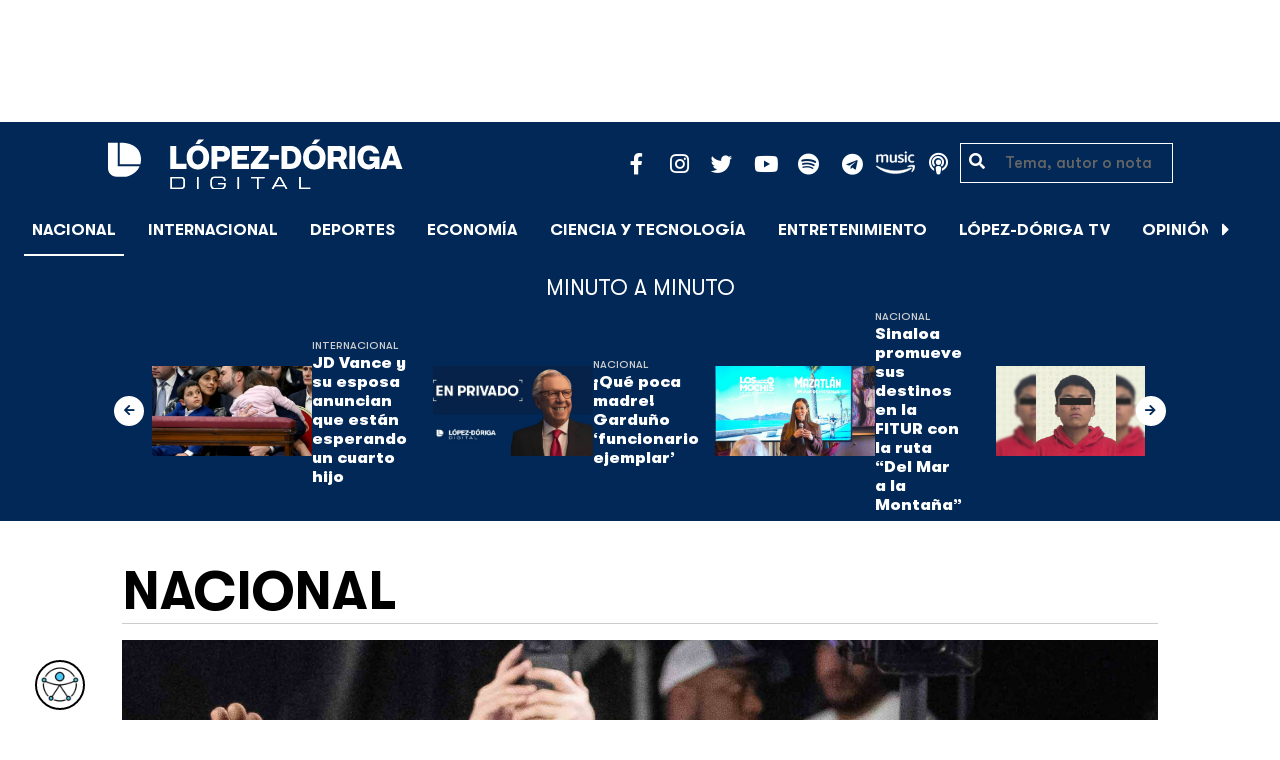

--- FILE ---
content_type: text/html; charset=UTF-8
request_url: https://lopezdoriga.com/nacional/opositores-mexicanos-se-solidarizan-oposicion-venezuela-elecciones/
body_size: 16829
content:
<!DOCTYPE html><html lang="es"><head><meta charset="UTF-8"><meta name="viewport" content="width=device-width, initial-scale=1, shrink-to-fit=no"><link rel='preload' as='image' imagesrcset="https://lopezdoriga.com/wp-content/uploads/2024/07/nicolas-maduro-1-1024x683.jpg 1024w, https://lopezdoriga.com/wp-content/uploads/2024/07/nicolas-maduro-1-300x200.jpg 300w, https://lopezdoriga.com/wp-content/uploads/2024/07/nicolas-maduro-1-768x512.jpg 768w, https://lopezdoriga.com/wp-content/uploads/2024/07/nicolas-maduro-1-1536x1025.jpg 1536w, https://lopezdoriga.com/wp-content/uploads/2024/07/nicolas-maduro-1.jpg 1920w" imagesizes="(max-width: 800px) 100vw, 800px"><meta name='robots' content='index, follow, max-image-preview:large, max-snippet:-1, max-video-preview:-1' /><link rel='dns-prefetch' href='//cdn.lopezdoriga.com'><link media="all" href="https://lopezdoriga.com/wp-content/cache/autoptimize/css/autoptimize_2e2402a4cd6c5a85b15de52ee7ff9193.css" rel="stylesheet"><title>Opositores mexicanos se solidarizan con los detractores de Maduro en Venezuela</title><link rel="preload" href="https://lopezdoriga.com/wp-content/themes/lopezd-theme/assets/webfonts/fa-solid-900.woff2" as="font" type="font/woff2" crossorigin><link rel="preload" href="https://lopezdoriga.com/wp-content/themes/lopezd-theme/assets/webfonts/fa-brands-400.woff2" as="font" type="font/woff2" crossorigin><link rel="preload" href="https://lopezdoriga.com/wp-content/themes/lopezd-theme/assets/webfonts/gtwalsheimpro-bold.ttf" as="font" type="font/ttf" crossorigin><link rel="preload" href="https://lopezdoriga.com/wp-content/themes/lopezd-theme/assets/webfonts/gtwalsheimpro-medium.ttf" as="font" type="font/ttf" crossorigin><link rel="preload" href="https://lopezdoriga.com/wp-content/themes/lopezd-theme/assets/webfonts/gtwalsheimpro-condensedlight.ttf" as="font" type="font/ttf" crossorigin><meta name="description" content="Los expresidentes Fox y Calderón, así como Marko Cortés y Emilio Álvarez Icaza cuestionaron la victoria de Maduro en Venezuela" /><link rel="canonical" href="https://lopezdoriga.com/nacional/opositores-mexicanos-se-solidarizan-oposicion-venezuela-elecciones/" /><meta property="og:locale" content="es_MX" /><meta property="og:type" content="article" /><meta property="og:title" content="Opositores mexicanos se solidarizan con los detractores de Maduro en Venezuela" /><meta property="og:description" content="Los expresidentes Fox y Calderón, así como Marko Cortés y Emilio Álvarez Icaza cuestionaron la victoria de Maduro en Venezuela" /><meta property="og:url" content="https://lopezdoriga.com/nacional/opositores-mexicanos-se-solidarizan-oposicion-venezuela-elecciones/" /><meta property="og:site_name" content="López-Dóriga Digital" /><meta property="article:publisher" content="https://www.facebook.com/JoaquinLopezDoriga" /><meta property="article:published_time" content="2024-07-29T15:25:14+00:00" /><meta property="article:modified_time" content="2024-07-29T15:34:05+00:00" /><meta property="og:image" content="https://lopezdoriga.com/wp-content/uploads/2024/07/nicolas-maduro-1.jpg" /><meta property="og:image:width" content="1920" /><meta property="og:image:height" content="1281" /><meta property="og:image:type" content="image/jpeg" /><meta name="author" content="Lidia Vargas" /><meta name="twitter:card" content="summary_large_image" /><meta name="twitter:creator" content="@lopezdoriga" /><meta name="twitter:site" content="@lopezdoriga" /><meta name="twitter:label1" content="Escrito por" /><meta name="twitter:data1" content="Lidia Vargas" /><meta name="twitter:label2" content="Tiempo de lectura" /><meta name="twitter:data2" content="3 minutos" /> <script type="application/ld+json" class="yoast-schema-graph">{"@context":"https://schema.org","@graph":[{"@type":"NewsArticle","@id":"https://lopezdoriga.com/nacional/opositores-mexicanos-se-solidarizan-oposicion-venezuela-elecciones/#article","isPartOf":{"@id":"https://lopezdoriga.com/nacional/opositores-mexicanos-se-solidarizan-oposicion-venezuela-elecciones/"},"author":{"name":"Lidia Vargas","@id":"https://lopezdoriga.mx/#/schema/person/35659eefdb1a26b13cfc2e743de0d4ad"},"headline":"Opositores mexicanos se solidarizan con los detractores de Maduro en Venezuela","datePublished":"2024-07-29T15:25:14+00:00","dateModified":"2024-07-29T15:34:05+00:00","mainEntityOfPage":{"@id":"https://lopezdoriga.com/nacional/opositores-mexicanos-se-solidarizan-oposicion-venezuela-elecciones/"},"wordCount":702,"publisher":{"@id":"https://lopezdoriga.mx/#organization"},"image":{"@id":"https://lopezdoriga.com/nacional/opositores-mexicanos-se-solidarizan-oposicion-venezuela-elecciones/#primaryimage"},"thumbnailUrl":"https://lopezdoriga.com/wp-content/uploads/2024/07/nicolas-maduro-1.jpg","keywords":["elecciones presidenciales","mexico","oposición","opositores","Venezuela"],"articleSection":["México","Nacional"],"inLanguage":"es"},{"@type":"WebPage","@id":"https://lopezdoriga.com/nacional/opositores-mexicanos-se-solidarizan-oposicion-venezuela-elecciones/","url":"https://lopezdoriga.com/nacional/opositores-mexicanos-se-solidarizan-oposicion-venezuela-elecciones/","name":"Opositores mexicanos se solidarizan con los detractores de Maduro en Venezuela","isPartOf":{"@id":"https://lopezdoriga.mx/#website"},"primaryImageOfPage":{"@id":"https://lopezdoriga.com/nacional/opositores-mexicanos-se-solidarizan-oposicion-venezuela-elecciones/#primaryimage"},"image":{"@id":"https://lopezdoriga.com/nacional/opositores-mexicanos-se-solidarizan-oposicion-venezuela-elecciones/#primaryimage"},"thumbnailUrl":"https://lopezdoriga.com/wp-content/uploads/2024/07/nicolas-maduro-1.jpg","datePublished":"2024-07-29T15:25:14+00:00","dateModified":"2024-07-29T15:34:05+00:00","description":"Los expresidentes Fox y Calderón, así como Marko Cortés y Emilio Álvarez Icaza cuestionaron la victoria de Maduro en Venezuela","breadcrumb":{"@id":"https://lopezdoriga.com/nacional/opositores-mexicanos-se-solidarizan-oposicion-venezuela-elecciones/#breadcrumb"},"inLanguage":"es","potentialAction":[{"@type":"ReadAction","target":["https://lopezdoriga.com/nacional/opositores-mexicanos-se-solidarizan-oposicion-venezuela-elecciones/"]}]},{"@type":"ImageObject","inLanguage":"es","@id":"https://lopezdoriga.com/nacional/opositores-mexicanos-se-solidarizan-oposicion-venezuela-elecciones/#primaryimage","url":"https://lopezdoriga.com/wp-content/uploads/2024/07/nicolas-maduro-1.jpg","contentUrl":"https://lopezdoriga.com/wp-content/uploads/2024/07/nicolas-maduro-1.jpg","width":1920,"height":1281,"caption":"Nicolás Maduro. Foto de EFE/ Ronald Peña R."},{"@type":"BreadcrumbList","@id":"https://lopezdoriga.com/nacional/opositores-mexicanos-se-solidarizan-oposicion-venezuela-elecciones/#breadcrumb","itemListElement":[{"@type":"ListItem","position":1,"name":"Inicio","item":"https://lopezdoriga.com/"},{"@type":"ListItem","position":2,"name":"Nacional","item":"https://lopezdoriga.mx/nacional/"},{"@type":"ListItem","position":3,"name":"Opositores mexicanos se solidarizan con los detractores de Maduro en Venezuela"}]},{"@type":"WebSite","@id":"https://lopezdoriga.mx/#website","url":"https://lopezdoriga.mx/","name":"López-Dóriga Digital","description":"Lo más importante que está pasando en México y en el mundo minuto a minuto. Cobertura total en López-Dóriga Digital.","publisher":{"@id":"https://lopezdoriga.mx/#organization"},"potentialAction":[{"@type":"SearchAction","target":{"@type":"EntryPoint","urlTemplate":"https://lopezdoriga.mx/?s={search_term_string}"},"query-input":{"@type":"PropertyValueSpecification","valueRequired":true,"valueName":"search_term_string"}}],"inLanguage":"es"},{"@type":"Organization","@id":"https://lopezdoriga.mx/#organization","name":"López-Dóriga Digital","url":"https://lopezdoriga.mx/","logo":{"@type":"ImageObject","inLanguage":"es","@id":"https://lopezdoriga.mx/#/schema/logo/image/","url":"https://i0.wp.com/lopezdoriga.com/wp-content/uploads/2018/10/lopezdoriga-news.png?fit=1200%2C630&ssl=1","contentUrl":"https://i0.wp.com/lopezdoriga.com/wp-content/uploads/2018/10/lopezdoriga-news.png?fit=1200%2C630&ssl=1","width":1200,"height":630,"caption":"López-Dóriga Digital"},"image":{"@id":"https://lopezdoriga.mx/#/schema/logo/image/"},"sameAs":["https://www.facebook.com/JoaquinLopezDoriga","https://x.com/lopezdoriga","https://www.instagram.com/lopezdoriga/?hl=es","https://youtube.com/channel/UCM-GvgUy0EAZU7ZwXKLarkg"]},{"@type":"Person","@id":"https://lopezdoriga.mx/#/schema/person/35659eefdb1a26b13cfc2e743de0d4ad","name":"Lidia Vargas","image":{"@type":"ImageObject","inLanguage":"es","@id":"https://lopezdoriga.mx/#/schema/person/image/","url":"https://secure.gravatar.com/avatar/5894a0524c2b73fa9f4f6d1a1a6948f310ccf6492e2819b244e2b46f38d3097a?s=96&d=mm&r=g","contentUrl":"https://secure.gravatar.com/avatar/5894a0524c2b73fa9f4f6d1a1a6948f310ccf6492e2819b244e2b46f38d3097a?s=96&d=mm&r=g","caption":"Lidia Vargas"},"url":"https://lopezdoriga.com/author/lidia/"}]}</script> <link rel='dns-prefetch' href='//www.googletagmanager.com' /><link rel='dns-prefetch' href='//stats.wp.com' /><link rel='preconnect' href='//c0.wp.com' /><link rel="alternate" type="application/rss+xml" title="López-Dóriga Digital &raquo; Feed" href="https://lopezdoriga.com/feed/" /><link rel="alternate" title="oEmbed (JSON)" type="application/json+oembed" href="https://lopezdoriga.com/wp-json/oembed/1.0/embed?url=https%3A%2F%2Flopezdoriga.com%2Fnacional%2Fopositores-mexicanos-se-solidarizan-oposicion-venezuela-elecciones%2F" /><link rel="alternate" title="oEmbed (XML)" type="text/xml+oembed" href="https://lopezdoriga.com/wp-json/oembed/1.0/embed?url=https%3A%2F%2Flopezdoriga.com%2Fnacional%2Fopositores-mexicanos-se-solidarizan-oposicion-venezuela-elecciones%2F&#038;format=xml" /> <script src="https://lopezdoriga.com/wp-includes/js/jquery/jquery.min.js?ver=3.7.1" id="jquery-core-js" type="pmdelayedscript" data-cfasync="false" data-no-optimize="1" data-no-defer="1" data-no-minify="1"></script> 
 <script src="https://www.googletagmanager.com/gtag/js?id=GT-K46MJNK" id="google_gtagjs-js" async type="pmdelayedscript" data-cfasync="false" data-no-optimize="1" data-no-defer="1" data-no-minify="1"></script> <script id="google_gtagjs-js-after" type="pmdelayedscript" data-cfasync="false" data-no-optimize="1" data-no-defer="1" data-no-minify="1">window.dataLayer = window.dataLayer || [];function gtag(){dataLayer.push(arguments);}
gtag("set","linker",{"domains":["lopezdoriga.com"]});
gtag("js", new Date());
gtag("set", "developer_id.dZTNiMT", true);
gtag("config", "GT-K46MJNK");
//# sourceURL=google_gtagjs-js-after</script> <link rel="https://api.w.org/" href="https://lopezdoriga.com/wp-json/" /><link rel="alternate" title="JSON" type="application/json" href="https://lopezdoriga.com/wp-json/wp/v2/posts/1639280" /><meta name="generator" content="Site Kit by Google 1.168.0" /><script type="pmdelayedscript" data-cfasync="false" data-no-optimize="1" data-no-defer="1" data-no-minify="1">window.dataLayer = window.dataLayer || [];function gtag(){dataLayer.push(arguments);}gtag("js", new Date());gtag("config", "UA-50906806-1");</script><script type="pmdelayedscript" data-cfasync="false" data-no-optimize="1" data-no-defer="1" data-no-minify="1">//window.setInterval(()=>{if(window.googletag && googletag.pubadsReady) {console.log("Refreshing...");googletag.pubads().refresh()}},15000);</script> <script type='text/javascript'>const ThemeSetup ={"page":{"postID":"1639280","is_single":"true","is_homepage":"false","is_singular":"true","is_archive":"false","post_type":"post","tags":["elecciones-presidenciales","mexico","oposicion","opositores","venezuela"],"canal":["M\u00e9xico","Nacional"],"hide_ads":"false","exclude_adunits":[]},"canRefresh":false,"activeID":1639280,"ajaxurl":"https:\/\/lopezdoriga.com\/wp-admin\/admin-ajax.php","promotedTTL":86400,"ads":{"refreshAds":true,"refresh_time":30,"prefix":"ld","network":"76814929","enableInRead":true,"inReadParagraph":3,"enableMultipleInRead":true,"inReadLimit":2,"loadOnScroll":false},"promoted":[],"loadmore":{"next":[1762523,1762528,1762549,1762497,1762511],"previous":"","initial":1639280,"current":1639280,"current_slug":"\/nacional\/opositores-mexicanos-se-solidarizan-oposicion-venezuela-elecciones\/","counter":1,"max_page":5,"previous_ids":[1639280],"cats":[7]}};</script> <script type="application/ld+json">{"@context": "https://schema.org","@type": "BreadcrumbList","itemListElement": [{
            "@type": "ListItem",
            "position": 1,
            "name": "López-Dóriga Digital",
            "item": "https://lopezdoriga.com"
        },{
                "@type": "ListItem",
                "position": 2,
                "name": "Nacional",
                "item": "https://lopezdoriga.com/nacional/"
            }]}</script> <link rel="apple-touch-icon" sizes="57x57" href="https://lopezdoriga.com/wp-content/themes/lopezd-theme/dist/images/icons/apple-touch-icon-57x57.png"><link rel="apple-touch-icon" sizes="60x60" href="https://lopezdoriga.com/wp-content/themes/lopezd-theme/dist/images/icons/apple-touch-icon-60x60.png"><link rel="apple-touch-icon" sizes="72x72" href="https://lopezdoriga.com/wp-content/themes/lopezd-theme/dist/images/icons/apple-touch-icon-72x72.png"><link rel="apple-touch-icon" sizes="76x76" href="https://lopezdoriga.com/wp-content/themes/lopezd-theme/dist/images/icons/apple-touch-icon-76x76.png"><link rel="apple-touch-icon" sizes="114x114" href="https://lopezdoriga.com/wp-content/themes/lopezd-theme/dist/images/icons/apple-touch-icon-114x114.png"><link rel="apple-touch-icon" sizes="120x120" href="https://lopezdoriga.com/wp-content/themes/lopezd-theme/dist/images/icons/apple-touch-icon-120x120.png"><link rel="apple-touch-icon" sizes="144x144" href="https://lopezdoriga.com/wp-content/themes/lopezd-theme/dist/images/icons/apple-touch-icon-144x144.png"><link rel="apple-touch-icon" sizes="152x152" href="https://lopezdoriga.com/wp-content/themes/lopezd-theme/dist/images/icons/apple-touch-icon-152x152.png"><link rel="apple-touch-icon" sizes="180x180" href="https://lopezdoriga.com/wp-content/themes/lopezd-theme/dist/images/icons/apple-touch-icon-180x180.png"><link rel="icon" type="image/png" sizes="32x32" href="https://lopezdoriga.com/wp-content/themes/lopezd-theme/dist/images/icons/favicon-32x32.png"><link rel="icon" type="image/png" sizes="192x192" href="https://lopezdoriga.com/wp-content/themes/lopezd-theme/dist/images/icons/android-chrome-192x192.png"><link rel="icon" type="image/png" sizes="16x16" href="https://lopezdoriga.com/wp-content/themes/lopezd-theme/dist/images/icons/favicon-16x16.png"><link rel="manifest" href="https://lopezdoriga.com/wp-content/themes/lopezd-theme/dist/images/icons/site.webmanifest"><link rel="mask-icon" href="https://lopezdoriga.com/wp-content/themes/lopezd-theme/dist/images/icons/safari-pinned-tab.svg" color="#000000"><meta name="msapplication-TileColor" content="#000000"><meta name="msapplication-TileImage" content="https://lopezdoriga.com/wp-content/themes/lopezd-theme/dist/images/icons/mstile-144x144.png"><meta name="theme-color" content="#000000"><link rel="shortlink" href="https://lopezdoriga.com?p=1639280" /> <script type="pmdelayedscript" data-cfasync="false" data-no-optimize="1" data-no-defer="1" data-no-minify="1">//window.setInterval(()=>{if(window.googletag && googletag.pubadsReady) {console.log("Refreshing...");googletag.pubads().refresh()}},20000);</script> <script async src="https://t.seedtag.com/t/8575-2324-01.js" type="pmdelayedscript" data-cfasync="false" data-no-optimize="1" data-no-defer="1" data-no-minify="1"></script> <link rel="icon" href="https://lopezdoriga.com/wp-content/uploads/2018/02/ld-logo120-50x50.jpg" sizes="32x32" /><link rel="icon" href="https://lopezdoriga.com/wp-content/uploads/2018/02/ld-logo120.jpg" sizes="192x192" /><link rel="apple-touch-icon" href="https://lopezdoriga.com/wp-content/uploads/2018/02/ld-logo120.jpg" /><meta name="msapplication-TileImage" content="https://lopezdoriga.com/wp-content/uploads/2018/02/ld-logo120.jpg" /> <noscript><style>.perfmatters-lazy[data-src]{display:none !important;}</style></noscript> <script id="navegg" type="pmdelayedscript" data-perfmatters-type="text/javascript" data-cfasync="false" data-no-optimize="1" data-no-defer="1" data-no-minify="1">(function(n,v,g){o="Navegg";if(!n[o]){
		a=v.createElement('script');a.src=g;b=document.getElementsByTagName('script')[0];
		b.parentNode.insertBefore(a,b);n[o]=n[o]||function(parms){
		n[o].q=n[o].q||[];n[o].q.push([this, parms])};}})
	(window, document, 'https://tag.navdmp.com/universal.min.js');
	window.naveggReady = window.naveggReady||[];
	window.nvg75741 = new Navegg({
		acc: 75741
	});</script> <meta name="google-site-verification" content="hV_64eJYYPmf6jbGBP4qpnRnimK9pQyxQFfACviJqIo" />  <script type="pmdelayedscript" data-cfasync="false" data-no-optimize="1" data-no-defer="1" data-no-minify="1">!function(f,b,e,v,n,t,s)
  {if(f.fbq)return;n=f.fbq=function(){n.callMethod?
  n.callMethod.apply(n,arguments):n.queue.push(arguments)};
  if(!f._fbq)f._fbq=n;n.push=n;n.loaded=!0;n.version='2.0';
  n.queue=[];t=b.createElement(e);t.async=!0;
  t.src=v;s=b.getElementsByTagName(e)[0];
  s.parentNode.insertBefore(t,s)}(window, document,'script',
  'https://connect.facebook.net/en_US/fbevents.js');
  fbq('init', '641506476190363');
  fbq('track', 'PageView');</script> <noscript><img height="1" width="1" style="display:none"
 src="https://www.facebook.com/tr?id=641506476190363&ev=PageView&noscript=1"
/></noscript>  <script type="pmdelayedscript" data-cfasync="false" data-no-optimize="1" data-no-defer="1" data-no-minify="1">var _comscore = _comscore || [];
  _comscore.push({ c1: "2", c2: "31501735" });
  (function() {
    var s = document.createElement("script"), el = document.getElementsByTagName("script")[0]; s.async = true;
    s.src = (document.location.protocol == "https:" ? "https://sb" : "http://b") + ".scorecardresearch.com/beacon.js";
    el.parentNode.insertBefore(s, el);
  })();</script> <noscript> <img src="https://sb.scorecardresearch.com/p?c1=2&c2=31501735&cv=2.0&cj=1" /> </noscript>  <script type="text/javascript">(function() {
        var i7e_e = document.createElement("script"),
            i7e_t = window.location.host,
            i7e_n = "es-US";

        i7e_e.type = "text/javascript",
        i7e_t = "lopezdoriga.inklusion.incluirt.com",
        i7e_n = "es-US",
        i7e_e.src = ("https:" == document.location.protocol ? "https://" : "http://") + i7e_t + "/inklusion/js/frameworks_initializer.js?lng=" + i7e_n,
        document.getElementsByTagName("head")[0].appendChild(i7e_e),
        i7e_e.src;
        i7e_tab = true;
        i7e_border = "#000000"; //color de borde
        i7e_bg = "#012857"; //color de fondo del texto de Inklusion
    })()</script> <script async src="https://pagead2.googlesyndication.com/pagead/js/adsbygoogle.js?client=ca-pub-7689687428425610"
     crossorigin="anonymous"></script> </head><body data-ld="true" class="wp-singular post-template-default single single-post postid-1639280 single-format-standard wp-theme-lopezd-theme opositores-mexicanos-se-solidarizan-oposicion-venezuela-elecciones sidebar-primary category-mexico category-nacional"> <script async src="https://securepubads.g.doubleclick.net/tag/js/gpt.js" type="pmdelayedscript" data-cfasync="false" data-no-optimize="1" data-no-defer="1" data-no-minify="1"></script> <div id="gpt-passback"> <script type="pmdelayedscript" data-cfasync="false" data-no-optimize="1" data-no-defer="1" data-no-minify="1">window.googletag = window.googletag || {cmd: []};
		googletag.cmd.push(function() {
		googletag.defineSlot('/76814929/ld/ros-i-dos', [1, 1], 'gpt-passback').addService(googletag.pubads());
		googletag.enableServices();
		googletag.display('gpt-passback');
		});</script> </div><div id="wrapper"><div class="ad-fixed-top sticky-top sticky-header" data-ad-top="true" data-sticky-margin="0" data-detach-sticky="true"><div class="ad-container dfp-ad-unit ad-billboard ad-superbanner" id="ros-top-a-6970bf3fa52db" data-ad-type="billboard" data-slot="ros-top-a" data-ad-setup='{"postID":1639280,"css":"ad-superbanner","canRefresh":true,"mappings":[],"infinitescroll":false}' data-ad-loaded="0"></div></div><header id="masthead" class="container-fluid top-header-holder"><div class="row align-items-center no-gutters justify-content-center"><div class="col-1 order-md-4 d-md-none text-left order-2"> <a href="#menubar-toggler" data-toggle="modal" data-target="#menu-left" aria-controls="main-left-nav" title="Menú" class="header-link"><i class="fas fa-bars"></i></a></div><div class="col-9 col-lg-3 flex-fill text-center text-lg-left py-2 order-3 order-lg-1"><div class="logo"> <a href="/"><img src="https://lopezdoriga.com/wp-content/themes/lopezd-theme/assets/images/ld-logo-white.svg" alt="Lopez Doriga" height="50" width="297"></a></div></div><div class="col-12 col-md-12 col-lg-5 d-flex justify-content-center justify-content-md-center justify-content-lg-end header-container__icons order-1 order-lg-2"><div class="social-media-holder"><ul class='social-media-icons'><li> <a class="social-icon-facebook" target="_blank" href="https://www.facebook.com/JoaquinLopezDoriga/" rel="noopener noreferrer"> <span class="fa-stack fa-2x"> <i class="fas fa-circle fa-stack-2x"></i> <i class="fab fa-facebook-f fa-social-icon fa-inverse fa-stack-1x" title="facebook icon"></i> </span> </a></li><li> <a class="social-icon-instagram" target="_blank" href="https://www.instagram.com/lopezdoriga/?hl=es" rel="noopener noreferrer"> <span class="fa-stack fa-2x"> <i class="fas fa-circle fa-stack-2x"></i> <i class="fab fa-instagram fa-social-icon fa-inverse fa-stack-1x" title="instagram icon"></i> </span> </a></li><li> <a class="social-icon-twitter" target="_blank" href="https://twitter.com/lopezdoriga" rel="noopener noreferrer"> <span class="fa-stack fa-2x"> <i class="fas fa-circle fa-stack-2x"></i> <i class="fab fa-twitter fa-social-icon fa-inverse fa-stack-1x" title="twitter icon"></i> </span> </a></li><li> <a class="social-icon-youtube" target="_blank" href="https://youtube.com/channel/UCM-GvgUy0EAZU7ZwXKLarkg" rel="noopener noreferrer"> <span class="fa-stack fa-2x"> <i class="fas fa-circle fa-stack-2x"></i> <i class="fab fa-youtube fa-social-icon fa-inverse fa-stack-1x" title="youtube icon"></i> </span> </a></li><li> <a class="social-icon-spotify" target="_blank" href="https://open.spotify.com/show/6PKa0zzFOjlRVANLKKWrxp" rel="noopener noreferrer"> <span class="fa-stack fa-2x"> <i class="fas fa-circle fa-stack-2x"></i> <i class="fab fa-spotify fa-social-icon fa-inverse fa-stack-1x" title="spotify icon"></i> </span> </a></li><li> <a class="social-icon-telegram" target="_blank" href="https://t.me/LopezDorigaCom" rel="noopener noreferrer"> <span class="fa-stack fa-2x"> <i class="fas fa-circle fa-stack-2x"></i> <i class="fab fa-telegram fa-social-icon fa-inverse fa-stack-1x" title="telegram icon"></i> </span> </a></li><li> <a class="social-icon-amazon" target="_blank" href="https://music.amazon.com.mx/podcasts/68a0978e-29a1-4e08-9a69-f17eb4bfab8b/joaqu%C3%ADn-l%C3%B3pez-d%C3%B3riga" rel="noopener noreferrer"> <span class="fa-stack fa-2x"> <i class="fas fa-circle fa-stack-2x"></i> <i class="fax-amazonmusic fa-social-icon fa-inverse fa-stack-1x" title="amazon icon"></i> </span> </a></li><li> <a class="social-icon-itunes" target="_blank" href="https://podcasts.apple.com/mx/podcast/joaqu%C3%ADn-l%C3%B3pez-d%C3%B3riga/id1487585093" rel="noopener noreferrer"> <span class="fa-stack fa-2x"> <i class="fas fa-circle fa-stack-2x"></i> <i class="fas fa-podcast fa-social-icon fa-inverse fa-stack-1x" title="itunes icon"></i> </span> </a></li></ul></div></div><div class="col-2 order-md-6 col-lg-2 text-center d-none d-lg-block"><form class="search-form" role="search" method="get" action="https://lopezdoriga.com/"><div class="input-group"> <i class="fas fa-search"></i> <input type="text" name="s" class="form-control" placeholder="Tema, autor o nota" /></div></form></div></div></header><div id="nav-sticky" class="sticky-top navbar-sticky"><nav id="main-navigation" class="navbar main-navbar navbar-expand"><div class="logo-navbar navbar-brand"> <a href="/" class="logo-desktop"><img src="https://lopezdoriga.com/wp-content/themes/lopezd-theme/assets/images/ld-logo-white.svg" alt="Lopez Doriga" width="267" height="62"></a> <a href="/" class="logo-mobile"><img src="https://lopezdoriga.com/wp-content/themes/lopezd-theme/assets/images/ld-logo-white.svg" alt="Lopez Doriga" width="267" height="62"></a></div><div class="navbar-brand mx-2 hideOnSticky"> <button class="scroll-control scroll-control-prev d-none" data-scroll-container="main-menu-scroll" aria-label="Avanzar a la izquierda"><i class="fas fa-caret-left"></i></button></div><div class="navbar-collapse justify-content-lg-center navbar-scroll-contain hideOnSticky"><ul id="main-menu-scroll" class="navbar-nav scrolling-wrapper scroll-with-controls scroll"><li itemscope="itemscope" itemtype="https://www.schema.org/SiteNavigationElement" id="menu-item-39261" class="menu-item menu-item-type-taxonomy menu-item-object-category current-post-ancestor current-menu-parent current-post-parent nav-item menu-item-39261 active"><a aria-current="page" data-category-id="7" title="Nacional" href="https://lopezdoriga.com/nacional/" class="nav-link">Nacional</a></li><li itemscope="itemscope" itemtype="https://www.schema.org/SiteNavigationElement" id="menu-item-39262" class="menu-item menu-item-type-taxonomy menu-item-object-category nav-item menu-item-39262"><a data-category-id="15" title="Internacional" href="https://lopezdoriga.com/internacional/" class="nav-link">Internacional</a></li><li itemscope="itemscope" itemtype="https://www.schema.org/SiteNavigationElement" id="menu-item-39278" class="menu-item menu-item-type-taxonomy menu-item-object-category nav-item menu-item-39278"><a data-category-id="5" title="Deportes" href="https://lopezdoriga.com/deportes/" class="nav-link">Deportes</a></li><li itemscope="itemscope" itemtype="https://www.schema.org/SiteNavigationElement" id="menu-item-39280" class="menu-item menu-item-type-taxonomy menu-item-object-category nav-item menu-item-39280"><a data-category-id="42" title="Economía" href="https://lopezdoriga.com/economia-y-finanzas/" class="nav-link">Economía</a></li><li itemscope="itemscope" itemtype="https://www.schema.org/SiteNavigationElement" id="menu-item-39277" class="menu-item menu-item-type-taxonomy menu-item-object-category nav-item menu-item-39277"><a data-category-id="47" title="Ciencia y Tecnología" href="https://lopezdoriga.com/ciencia-tecnologia/" class="nav-link">Ciencia y Tecnología</a></li><li itemscope="itemscope" itemtype="https://www.schema.org/SiteNavigationElement" id="menu-item-39276" class="menu-item menu-item-type-taxonomy menu-item-object-category nav-item menu-item-39276"><a data-category-id="13" title="Entretenimiento" href="https://lopezdoriga.com/entretenimiento/" class="nav-link">Entretenimiento</a></li><li itemscope="itemscope" itemtype="https://www.schema.org/SiteNavigationElement" id="menu-item-109881" class="menu-item menu-item-type-custom menu-item-object-custom nav-item menu-item-109881"><a title="López-Dóriga TV" href="https://lopezdoriga.com/lopez-doriga-tv/" class="nav-link">López-Dóriga TV</a></li><li itemscope="itemscope" itemtype="https://www.schema.org/SiteNavigationElement" id="menu-item-95091" class="menu-item menu-item-type-custom menu-item-object-custom nav-item menu-item-95091"><a title="﻿Opinión" href="https://lopezdoriga.com/opinion/" class="nav-link">﻿Opinión</a></li><li itemscope="itemscope" itemtype="https://www.schema.org/SiteNavigationElement" id="menu-item-1370212" class="lastnews menu-item menu-item-type-post_type menu-item-object-page current_page_parent nav-item menu-item-1370212 active"><a aria-current="page" title="Últimas Noticias" href="https://lopezdoriga.com/ultimas-noticias/" class="nav-link">Últimas Noticias</a></li></ul></div><div class="navbar-brand mx-2 hideOnSticky"> <button class="scroll-control scroll-control-next d-m-block" data-scroll-container="main-menu-scroll" aria-label="Avanzar a la derecha"><i class="fas fa-caret-right"></i></button></div><div class="navbar-brand d-none d-lg-block"> <a href="#search" class="search_icon" alt="Buscar" title="Buscar"><i class="fas fa-search"></i></a></div><div class="navbar-brand d-block d-md-none navbar-burger"> <a href="#menubar-toggler" data-toggle="modal" data-target="#menu-left" aria-controls="main-left-nav" title="Menú" class="header-link"><i class="fas fa-bars"></i></a></div></nav></div><div class="ad-container dfp-ad-unit ad-interstitial " id="ros-i-6970bf3fa6028" data-ad-type="interstitial" data-slot="ros-i" data-ad-setup='{"postID":1639280,"css":"","canRefresh":false,"mappings":[],"infinitescroll":false}' data-ad-loaded="0"></div><main class="site-main" role="main"><section class="seccion container-lastest"><div class="container col-12"><h2 class="heading-container">Minuto a Minuto</h2></div><div class="container-fluid col-lg-12 col-xl-12"><div class="row align-items-center no-gutters justify-content-center"><div class="col-12 col-lg-10 col-xl-10 d-flex"><div class="navbar-brand mx-0 mx-md-2"> <button class="scroll-control scroll-control-prev siemaLastestPrev" data-scroll-container="lastest-posts-scroll" aria-label="Avanzar a la izquierda"><i class="fas fa-arrow-left"></i></button></div><div class="siemaLastest" id="lastest-posts-scroll" data-siemastatus="inactive"><div class="scrolling-wrapper__item"><div class="box-item"> <button class="scrolling-wrapper__item__btn web-story-item" onclick="window.location = 'https://lopezdoriga.com/internacional/jd-vance-y-su-esposa-anuncian-que-estan-esperando-un-cuarto-hijo/';" data-story-url="https://lopezdoriga.com/internacional/jd-vance-y-su-esposa-anuncian-que-estan-esperando-un-cuarto-hijo/"> <img src="https://lopezdoriga.com/wp-content/uploads/2026/01/bccc55f12bf7c15cfbc2d9f3a27048a64e0a9400w-1024x721.jpg" class=" wp-post-image img-responsive " alt="JD Vance y su esposa anuncian que están esperando un cuarto hijo" title="JD Vance y su esposa anuncian que están esperando un cuarto hijo" decoding="async" srcset="https://lopezdoriga.com/wp-content/uploads/2026/01/bccc55f12bf7c15cfbc2d9f3a27048a64e0a9400w-1024x721.jpg 1024w, https://lopezdoriga.com/wp-content/uploads/2026/01/bccc55f12bf7c15cfbc2d9f3a27048a64e0a9400w-300x211.jpg 300w, https://lopezdoriga.com/wp-content/uploads/2026/01/bccc55f12bf7c15cfbc2d9f3a27048a64e0a9400w-768x540.jpg 768w, https://lopezdoriga.com/wp-content/uploads/2026/01/bccc55f12bf7c15cfbc2d9f3a27048a64e0a9400w-1536x1081.jpg 1536w, https://lopezdoriga.com/wp-content/uploads/2026/01/bccc55f12bf7c15cfbc2d9f3a27048a64e0a9400w.jpg 1920w" sizes="(max-width: 800px) 100vw, 800px" /> </button><div class="lastest-title"> <span class="category"> <a href="https://lopezdoriga.com/internacional/">Internacional</a> </span> <a class="titulo" href="https://lopezdoriga.com/internacional/jd-vance-y-su-esposa-anuncian-que-estan-esperando-un-cuarto-hijo/"> JD Vance y su esposa anuncian que están esperando un cuarto hijo </a><div class="excerpt">"Estamos emocionados de compartir la noticia de que Usha está embarazada de nuestro cuarto hijo. Tanto ella como el bebé se encuentran bien", señaló JD Vance</div></div></div></div><div class="scrolling-wrapper__item"><div class="box-item"> <button class="scrolling-wrapper__item__btn web-story-item" onclick="window.location = 'https://lopezdoriga.com/nacional/que-poca-madre-garduno-funcionario-ejemplar/';" data-story-url="https://lopezdoriga.com/nacional/que-poca-madre-garduno-funcionario-ejemplar/"> <img src="https://lopezdoriga.com/wp-content/uploads/2025/10/enprivado.jpeg" class=" wp-post-image img-responsive " alt="¡Qué poca madre! Garduño &#8216;funcionario ejemplar&#8217;" title="¡Qué poca madre! Garduño &#8216;funcionario ejemplar&#8217;" decoding="async" srcset="https://lopezdoriga.com/wp-content/uploads/2025/10/enprivado.jpeg 902w, https://lopezdoriga.com/wp-content/uploads/2025/10/enprivado-300x146.jpeg 300w, https://lopezdoriga.com/wp-content/uploads/2025/10/enprivado-768x375.jpeg 768w" sizes="(max-width: 800px) 100vw, 800px" /> </button><div class="lastest-title"> <span class="category"> <a href="https://lopezdoriga.com/nacional/">Nacional</a> </span> <a class="titulo" href="https://lopezdoriga.com/nacional/que-poca-madre-garduno-funcionario-ejemplar/"> ¡Qué poca madre! Garduño &#8216;funcionario ejemplar&#8217; </a><div class="excerpt">   El lunes por la tarde, Mario Delgado celebró la designación de Francisco Garduño como alto funcionario de la secretaría de Educación Pública y al que, cínica y falsamente, calificó como un funcionario ejemplar de lo que no tiene nada</div></div></div></div><div class="scrolling-wrapper__item"><div class="box-item"> <button class="scrolling-wrapper__item__btn web-story-item" onclick="window.location = 'https://lopezdoriga.com/nacional/sinaloa-promueve-sus-destinos-en-la-fitur-con-la-ruta-del-mar-a-la-montana/';" data-story-url="https://lopezdoriga.com/nacional/sinaloa-promueve-sus-destinos-en-la-fitur-con-la-ruta-del-mar-a-la-montana/"> <img src="https://lopezdoriga.com/wp-content/uploads/2026/01/sinaloa-promueve-sus-destinos-en-la-fitur-con-la-ruta-del-mar-a-la-montana-2-1024x631.jpg" class=" wp-post-image img-responsive " alt="Sinaloa promueve sus destinos en la FITUR con la ruta “Del Mar a la Montaña”" title="Sinaloa promueve sus destinos en la FITUR con la ruta “Del Mar a la Montaña”" decoding="async" srcset="https://lopezdoriga.com/wp-content/uploads/2026/01/sinaloa-promueve-sus-destinos-en-la-fitur-con-la-ruta-del-mar-a-la-montana-2-1024x631.jpg 1024w, https://lopezdoriga.com/wp-content/uploads/2026/01/sinaloa-promueve-sus-destinos-en-la-fitur-con-la-ruta-del-mar-a-la-montana-2-300x185.jpg 300w, https://lopezdoriga.com/wp-content/uploads/2026/01/sinaloa-promueve-sus-destinos-en-la-fitur-con-la-ruta-del-mar-a-la-montana-2-768x474.jpg 768w, https://lopezdoriga.com/wp-content/uploads/2026/01/sinaloa-promueve-sus-destinos-en-la-fitur-con-la-ruta-del-mar-a-la-montana-2.jpg 1200w" sizes="(max-width: 800px) 100vw, 800px" /> </button><div class="lastest-title"> <span class="category"> <a href="https://lopezdoriga.com/nacional/">Nacional</a> </span> <a class="titulo" href="https://lopezdoriga.com/nacional/sinaloa-promueve-sus-destinos-en-la-fitur-con-la-ruta-del-mar-a-la-montana/"> Sinaloa promueve sus destinos en la FITUR con la ruta “Del Mar a la Montaña” </a><div class="excerpt">Sinaloa presentó en Madrid la ruta turística “Del Mar a la Montaña”, que conecta Mazatlán y Los Mochis, en el marco de la FITUR 2026</div></div></div></div><div class="scrolling-wrapper__item"><div class="box-item"> <button class="scrolling-wrapper__item__btn web-story-item" onclick="window.location = 'https://lopezdoriga.com/nacional/vinculan-a-proceso-a-ulises-n-por-homicidio-en-cdmx-su-madre-lo-denuncio/';" data-story-url="https://lopezdoriga.com/nacional/vinculan-a-proceso-a-ulises-n-por-homicidio-en-cdmx-su-madre-lo-denuncio/"> <img src="https://lopezdoriga.com/wp-content/uploads/2026/01/ulises-n-es-vinculado-a-proceso-por-homicidio-en-cdmx-su-madre-lo-denuncia-1024x576.jpg" class=" wp-post-image img-responsive " alt="Vinculan a proceso a Ulises “N” por homicidio en CDMX; su madre lo denunció" title="Vinculan a proceso a Ulises “N” por homicidio en CDMX; su madre lo denunció" decoding="async" srcset="https://lopezdoriga.com/wp-content/uploads/2026/01/ulises-n-es-vinculado-a-proceso-por-homicidio-en-cdmx-su-madre-lo-denuncia-1024x576.jpg 1024w, https://lopezdoriga.com/wp-content/uploads/2026/01/ulises-n-es-vinculado-a-proceso-por-homicidio-en-cdmx-su-madre-lo-denuncia-300x169.jpg 300w, https://lopezdoriga.com/wp-content/uploads/2026/01/ulises-n-es-vinculado-a-proceso-por-homicidio-en-cdmx-su-madre-lo-denuncia-768x432.jpg 768w, https://lopezdoriga.com/wp-content/uploads/2026/01/ulises-n-es-vinculado-a-proceso-por-homicidio-en-cdmx-su-madre-lo-denuncia-1536x864.jpg 1536w, https://lopezdoriga.com/wp-content/uploads/2026/01/ulises-n-es-vinculado-a-proceso-por-homicidio-en-cdmx-su-madre-lo-denuncia.jpg 1920w" sizes="(max-width: 800px) 100vw, 800px" /> </button><div class="lastest-title"> <span class="category"> <a href="https://lopezdoriga.com/nacional/">Nacional</a> </span> <a class="titulo" href="https://lopezdoriga.com/nacional/vinculan-a-proceso-a-ulises-n-por-homicidio-en-cdmx-su-madre-lo-denuncio/"> Vinculan a proceso a Ulises “N” por homicidio en CDMX; su madre lo denunció </a><div class="excerpt">La investigación se activó luego de que la madre de Ulises “N” denunciara que su hijo le confesó el crimen y le videos del hecho</div></div></div></div><div class="scrolling-wrapper__item"><div class="box-item"> <button class="scrolling-wrapper__item__btn web-story-item" onclick="window.location = 'https://lopezdoriga.com/deportes/ee-uu-lanza-programa-prioritario-de-visas-para-aquellos-con-boletos-para-el-mundial/';" data-story-url="https://lopezdoriga.com/deportes/ee-uu-lanza-programa-prioritario-de-visas-para-aquellos-con-boletos-para-el-mundial/"> <img src="https://lopezdoriga.com/wp-content/uploads/2026/01/8ee9462c74d6c68843cb09f8e8e269032005290bw-1024x683.jpg" class=" wp-post-image img-responsive " alt="EE.UU. lanza programa prioritario de visas para aquellos con boletos para el Mundial" title="EE.UU. lanza programa prioritario de visas para aquellos con boletos para el Mundial" decoding="async" srcset="https://lopezdoriga.com/wp-content/uploads/2026/01/8ee9462c74d6c68843cb09f8e8e269032005290bw-1024x683.jpg 1024w, https://lopezdoriga.com/wp-content/uploads/2026/01/8ee9462c74d6c68843cb09f8e8e269032005290bw-300x200.jpg 300w, https://lopezdoriga.com/wp-content/uploads/2026/01/8ee9462c74d6c68843cb09f8e8e269032005290bw-768x512.jpg 768w, https://lopezdoriga.com/wp-content/uploads/2026/01/8ee9462c74d6c68843cb09f8e8e269032005290bw-1536x1024.jpg 1536w, https://lopezdoriga.com/wp-content/uploads/2026/01/8ee9462c74d6c68843cb09f8e8e269032005290bw.jpg 1920w" sizes="(max-width: 800px) 100vw, 800px" /> </button><div class="lastest-title"> <span class="category"> <a href="https://lopezdoriga.com/deportes/">Deportes</a> </span> <a class="titulo" href="https://lopezdoriga.com/deportes/ee-uu-lanza-programa-prioritario-de-visas-para-aquellos-con-boletos-para-el-mundial/"> EE.UU. lanza programa prioritario de visas para aquellos con boletos para el Mundial </a><div class="excerpt">EE.UU. va a desplegar a más de 500 funcionarios consulares adicionales para procesar las solicitudes de visados para el Mundial</div></div></div></div><div class="scrolling-wrapper__item"><div class="box-item"> <button class="scrolling-wrapper__item__btn web-story-item" onclick="window.location = 'https://lopezdoriga.com/ultimas-noticias/';" data-story-url="https://lopezdoriga.com/ultimas-noticias/"> <img loading="lazy" width="100" height="100" src="/wp-content/themes/lopezd-theme/assets/images/icono.svg?v=2" alt="Entradas de prueba" title="Ver Más Noticias"></button> <span class="lastest-title"> <a href="https://lopezdoriga.com/ultimas-noticias/"><b>Ver más noticias</b></a> </span></div></div></div><div class="navbar-brand mx-0 mx-md-2"> <button class="scroll-control scroll-control-next siemaLastestNext" data-scroll-container="lastest-posts-scroll" aria-label="Avanzar a la derecha"><i class="fas fa-arrow-right"></i></button></div></div></div></div></section><section class="articles-container py-2"><article data-postid="1639280" id="post-1639280" class="post article-layout container-fluid post-1639280 type-post status-publish format-standard has-post-thumbnail hentry category-mexico category-nacional tag-elecciones-presidenciales tag-mexico tag-oposicion tag-opositores tag-venezuela" data-slug='/nacional/opositores-mexicanos-se-solidarizan-oposicion-venezuela-elecciones/' data-post-id='1639280' data-meta='{&quot;id&quot;:&quot;1639280&quot;,&quot;infinitescroll_off&quot;:&quot;false&quot;,&quot;exclude_adunits&quot;:[],&quot;hide_adx&quot;:&quot;false&quot;,&quot;hide_ads&quot;:&quot;false&quot;,&quot;canal&quot;:[&quot;M\u00e9xico&quot;,&quot;Nacional&quot;],&quot;tags&quot;:[&quot;elecciones-presidenciales&quot;,&quot;mexico&quot;,&quot;oposicion&quot;,&quot;opositores&quot;,&quot;venezuela&quot;],&quot;seo&quot;:&quot;Opositores mexicanos se solidarizan con los detractores de Maduro en Venezuela&quot;}' ><div class="row"><div class="entry-content entry-grid mx-auto col-12 col-lg-12 col-xl-10"><div class="entry-grid__content-area entry-main-text"><header class="entry-header mb-4"><div class="entry-info entry-info-cat  mb-0 mb-lg-3"> <a class="my-3 article-item__cat bordered-title align-self-center" href="https://lopezdoriga.com/nacional/">Nacional</a></div><div class="post-thumbnail m-0 mb-2"><div class="photo-container"> <img src="https://lopezdoriga.com/wp-content/uploads/2024/07/nicolas-maduro-1.jpg" class="w-100 wp-post-image img-responsive " alt="Opositores mexicanos se solidarizan con los detractores de Maduro en Venezuela" title="Opositores mexicanos se solidarizan con los detractores de Maduro en Venezuela" decoding="async" srcset="https://lopezdoriga.com/wp-content/uploads/2024/07/nicolas-maduro-1.jpg 1920w, https://lopezdoriga.com/wp-content/uploads/2024/07/nicolas-maduro-1-300x200.jpg 300w, https://lopezdoriga.com/wp-content/uploads/2024/07/nicolas-maduro-1-1024x683.jpg 1024w, https://lopezdoriga.com/wp-content/uploads/2024/07/nicolas-maduro-1-768x512.jpg 768w, https://lopezdoriga.com/wp-content/uploads/2024/07/nicolas-maduro-1-1536x1025.jpg 1536w" sizes="(max-width: 1920px) 100vw, 1920px" /><div class="caption"> <span> Nicolás Maduro. Foto de EFE/ Ronald Peña R. </span></div></div></div><div class="entry-info entry-info-header mb-0 mb-lg-2"><div class="entry-info-header-block"><h1 class="entry-title"><a href="https://lopezdoriga.com/nacional/opositores-mexicanos-se-solidarizan-oposicion-venezuela-elecciones/" rel="bookmark" title="Opositores mexicanos se solidarizan con los detractores de Maduro en Venezuela">Opositores mexicanos se solidarizan con los detractores de Maduro en Venezuela</a></h1></div><div class="entry-grid__sharebar"><ul class="social-sharebar-row list-unstyled d-flex flex-row justify-content-center align-items-center align-content-start single-share"><li><a href="https://www.facebook.com/sharer.php?u=https://lopezdoriga.com/nacional/opositores-mexicanos-se-solidarizan-oposicion-venezuela-elecciones/" target="_blank" class="fb share-link" data-social-network="Facebook" title="¡Compartir en Facebook!" rel="nofollow noopener noreferrer"><i class="fab fa-facebook-f"></i></a></li><li><a href="https://twitter.com/intent/tweet?url=https://lopezdoriga.com/nacional/opositores-mexicanos-se-solidarizan-oposicion-venezuela-elecciones/&text= Opositores mexicanos se solidarizan con los detractores de Maduro en Venezuela " target="_blank" data-social-network="Twitter" class="tw share-link" title="¡Compartir en Twitter!" rel="nofollow noopener noreferrer"><i class="fab fa-twitter"></i></a></li><li><a href="https://api.whatsapp.com/send?text=https://lopezdoriga.com/nacional/opositores-mexicanos-se-solidarizan-oposicion-venezuela-elecciones/" data-action="share/whatsapp/share" data-social-network="WhatsApp" target="_blank" class="whatsapp share-link" title="¡Compartir en WhatsApp!" rel="nofollow noopener noreferrer"><i class="fab fa-whatsapp"></i></a></li><li><a href="https://www.linkedin.com/sharing/share-offsite/?url=https://lopezdoriga.com/nacional/opositores-mexicanos-se-solidarizan-oposicion-venezuela-elecciones/" data-action="share/linkedin/share" data-social-network="LinkedIn" target="_blank" class="linkedin share-link" title="¡Compartir en LinkedIn!" rel="nofollow noopener noreferrer"><i class="fab fa-linkedin"></i></a></li><li><a href="/cdn-cgi/l/email-protection#[base64]" data-action="share/mail/share" data-social-network="Mail" target="_blank" class="email share-link" title="¡Compartir por Correo!" rel="nofollow noopener noreferrer"><i class="fas fa-envelope"></i></a></li></ul><div class="mt-5"><div class="ad-container dfp-ad-unit ad-billboardboxmobile ad-superbanner" id="ros-top-b-6970bf3fa868f" data-ad-type="billboardboxmobile" data-slot="ros-top-b" data-ad-setup='{"postID":1639280,"css":"ad-superbanner","canRefresh":true,"mappings":[],"infinitescroll":false}' data-ad-loaded="0"></div></div></div><div class="entry-excerpt px-0 pb-3"><p><p>Los expresidentes Fox y Calderón, así como Marko Cortés y Emilio Álvarez Icaza cuestionaron la victoria de Maduro en Venezuela</p></p><div class="article-item__date mb-auto align-self-center pb-2"> <span>julio 29, 2024</span></div></div></div> <script data-cfasync="false" src="/cdn-cgi/scripts/5c5dd728/cloudflare-static/email-decode.min.js"></script><script src="https://www.googletagservices.com/tag/js/gpt.js" type="pmdelayedscript" data-cfasync="false" data-no-optimize="1" data-no-defer="1" data-no-minify="1">googletag.pubads().definePassback('/117913022/lopezdoriga/1x1', [1, 1]).display();</script> </header></div><div class="entry-grid__content-area2 entry-main-text"><div class="row"><div class="col-12 col-lg-8"><div class="article-content"><p>Líderes de la <strong>oposición mexicana</strong> se <strong>solidarizaron</strong> con la opositora <strong>Plataforma Unitaria Democrática</strong> (PUD) de <strong>Venezuela</strong> tras las elecciones del domingo en las que el Consejo Nacional Electoral (CNE) declaró ganador al presidente, <a href="https://lopezdoriga.com/internacional/consejo-nacional-electoral-de-venezuela-da-como-ganador-a-nicolas-maduro/" target="_blank" rel="noopener">Nicolás Maduro</a>, entre cuestionamientos.</p><p><strong>Marko Cortés</strong>, dirigente del Partido Acción Nacional (PAN), la mayor fuerza de oposición de México, exigió a organismos como la Organización de Estados Americanos (<strong>OEA</strong>) y la Comisión Interamericana de Derechos Humanos (<strong>CIDH</strong>) que se &#8220;expresen y <strong>defiendan</strong> la <strong>voluntad</strong> muy mayoritaria de las y los <strong>venezolanos</strong>&#8220;.</p><blockquote class="twitter-tweet"><p dir="ltr" lang="es">Solo Rusia, Cuba, Bolivia y Honduras son los países que se han atrevido a felicitar a <a href="https://twitter.com/NicolasMaduro?ref_src=twsrc%5Etfw">@NicolasMaduro</a> ante su evidente fraude electoral. ¡Qué casualidad todos de tipo socialista &#8211; comunista!</p><p>Les exigimos a los diversos organismos internacionales como la <a href="https://twitter.com/OEA_oficial?ref_src=twsrc%5Etfw">@OEA_oficial</a> y la <a href="https://twitter.com/CIDH?ref_src=twsrc%5Etfw">@CIDH</a> se…</p><p>— Marko Cortés (@MarkoCortes) <a href="https://twitter.com/MarkoCortes/status/1817915462497313274?ref_src=twsrc%5Etfw">July 29, 2024</a></p></blockquote><p><script async src="https://platform.twitter.com/widgets.js" charset="utf-8" type="pmdelayedscript" data-cfasync="false" data-no-optimize="1" data-no-defer="1" data-no-minify="1"></script></p><p>Cortés afirmó en sus redes sociales que &#8220;no están solos&#8221; el candidato presidencial opositor, <strong>Edmundo González Urrutia</strong>, y la lideresa opositora <strong>María Corina Machado</strong>, inhabilitada por el Gobierno para competir en los comicios del domingo.</p><p>&#8220;Solo Rusia, Cuba, Bolivia y Honduras son los países que se han atrevido a felicitar a Nicolás Maduro ante su evidente fraude electoral ¡Qué casualidad, todos de tipo socialista &#8211; comunista!&#8221;, escribió el líder del PAN.</p><p>Los expresidentes <strong>Vicente Fox</strong> (2000-2006) y <strong>Felipe Calderón</strong> (2006-2012), ambos del PAN, también cuestionaron los resultados del CNE, que durante la noche aseveró que Maduro ganó con el 51.2 por ciento de los votos frente al 44.2 por ciento de González Urrutia.</p><p>&#8220;¡Libertad para Venezuela! En este atentado contra la democracia en Venezuela se dejan ver dos tipos de personas: los demócratas que condenamos la violencia, el autoritarismo y el fraude. Y aquellos que deciden callar como cómplices&#8221;, publicó Fox en X.</p><blockquote class="twitter-tweet"><p dir="ltr" lang="es">¡LIBERTAD PARA VENEZUELA!</p><p>En este atentado contra la democracia en Venezuela se dejan ver dos tipos de personas: los demócratas que condenamos la violencia, el autoritarismo y el fraude. Y aquellos que deciden callar como cómplices. <a href="https://twitter.com/MariaCorinaYA?ref_src=twsrc%5Etfw">@MariaCorinaYA</a> <a href="https://twitter.com/edmundo?ref_src=twsrc%5Etfw">@Edmundo</a> no vamos a callar,…</p><p>— Vicente Fox Quesada (@VicenteFoxQue) <a href="https://twitter.com/VicenteFoxQue/status/1817927106661114081?ref_src=twsrc%5Etfw">July 29, 2024</a></p></blockquote><p><script async src="https://platform.twitter.com/widgets.js" charset="utf-8" type="pmdelayedscript" data-cfasync="false" data-no-optimize="1" data-no-defer="1" data-no-minify="1"></script></p><p>También <strong>Jorge Álvarez Máynez</strong>, excandidato presidencial del opositor Movimiento Ciudadano (MC), pidió &#8220;que se respete la voluntad de las y los venezolanos ¡Que se cuenten los votos y que los votos cuenten!&#8221;.</p><blockquote class="twitter-tweet"><p dir="ltr" lang="es">Que se respete la voluntad de las y los venezolanos 🇻🇪. ¡Que se cuenten los votos y que los votos cuenten!<a href="https://twitter.com/hashtag/EleccionesVenezuela2024?src=hash&amp;ref_src=twsrc%5Etfw">#EleccionesVenezuela2024</a></p><p>— Jorge Álvarez Máynez (@AlvarezMaynez) <a href="https://twitter.com/AlvarezMaynez/status/1817762809259905126?ref_src=twsrc%5Etfw">July 29, 2024</a></p></blockquote><p><script async src="https://platform.twitter.com/widgets.js" charset="utf-8" type="pmdelayedscript" data-cfasync="false" data-no-optimize="1" data-no-defer="1" data-no-minify="1"></script></p><p>Hasta la mañana del lunes, el presidente Andrés Manuel López Obrador no se había pronunciado sobre el hecho, mientras que la canciller, <strong>Alicia Bárcena</strong>, solo escribió <a href="https://x.com/aliciabarcena/status/1817768539287142873" target="_blank" rel="noopener">en X</a> que México estaba &#8220;atento al resultado de las elecciones en Venezuela con cariño y afecto&#8221;.</p><p>La secretaria general del gobernante Movimiento Regeneración Nacional (Morena), <strong>Citlalli Hernández</strong>, aseguró el domingo que de &#8220;manera rabiosa&#8221; la &#8220;derecha continental se activó de manera organizada en redes sociales&#8221; aún sin conocer los resultados oficiales de Venezuela.</p><blockquote class="twitter-tweet"><p dir="ltr" lang="es">Impresionante la manera rabiosa en la que la derecha continental se activó de manera organizada en redes sociales, presencialmente, en las embajadas y en la narrativa para tratar de influir en la elección de Venezuela.</p><p>El pueblo venezolano tendrá la última palabra y respetar la…</p><p>— Citlalli Hernández M (@CitlaHM) <a href="https://twitter.com/CitlaHM/status/1817742431065870686?ref_src=twsrc%5Etfw">July 29, 2024</a></p></blockquote><p><script async src="https://platform.twitter.com/widgets.js" charset="utf-8" type="pmdelayedscript" data-cfasync="false" data-no-optimize="1" data-no-defer="1" data-no-minify="1"></script></p><p>El senador independiente <strong>Emilio Álvarez Icaza</strong> pidió sumarse a la postura del presidente de Chile, Gabriel Boric, de exigir &#8220;total transparencia&#8221; en el conteo de las actas.</p><p>&#8220;No como la vergonzosa traición y voracidad de Morena en México. Nos sumamos a la exigencia de transparencia de todo el proceso en Venezuela y recuento de votos&#8221;, comentó el legislador opositor en redes sociales.</p><blockquote class="twitter-tweet"><p dir="ltr" lang="es">Sobre la elecciones en Venezuela, me sumo a la posición de <a href="https://twitter.com/GabrielBoric?ref_src=twsrc%5Etfw">@GabrielBoric</a>, congruente con su historia y luchas.</p><p>(No como la vergonzosa traición y voracidad de <a href="https://twitter.com/hashtag/Morena?src=hash&amp;ref_src=twsrc%5Etfw">#Morena</a> <a href="https://twitter.com/hashtag/Mexico?src=hash&amp;ref_src=twsrc%5Etfw">#Mexico</a>).</p><p>Nos sumamos a la exigencia de transparencia de todo el proceso en Venezuela y recuento de votos. <a href="https://t.co/UZFSHuvLwT">https://t.co/UZFSHuvLwT</a></p><p>— Emilio Álvarez Icaza Longoria (@EmilioAlvarezI) <a href="https://twitter.com/EmilioAlvarezI/status/1817925197464314062?ref_src=twsrc%5Etfw">July 29, 2024</a></p></blockquote><p><script async src="https://platform.twitter.com/widgets.js" charset="utf-8" type="pmdelayedscript" data-cfasync="false" data-no-optimize="1" data-no-defer="1" data-no-minify="1"></script></p><p>Con información de EFE</p></div></div><div class="col-12 col-lg-4 d-none d-lg-block"><div class="sidebar-content-area"><div class="ad-container dfp-ad-unit ad-custom ad-boxbanner" id="ros-box-a-6970bf3fa8e38" data-ad-type="custom" data-slot="ros-box-a" data-ad-setup='{"postID":1639280,"css":"ad-boxbanner","canRefresh":true,"mappings":{"sizes":[[300,250],[300,600]],"desktop":[[300,250],[300,600]],"mobile":[],"all":[]},"infinitescroll":false}' data-ad-loaded="0"></div><div class="wa-widget--recientes"><h3 class="widget-title">Minuto a minuto</h3><div class="wa-widget-article-list"><article class="article-item"><div class="item__image"> <a href="https://lopezdoriga.com/internacional/jd-vance-y-su-esposa-anuncian-que-estan-esperando-un-cuarto-hijo/"> <img src="https://lopezdoriga.com/wp-content/uploads/2026/01/bccc55f12bf7c15cfbc2d9f3a27048a64e0a9400w-150x150.jpg" class="attachment-thumbnail size-thumbnail wp-post-image img-responsive " alt="JD Vance y su esposa anuncian que están esperando un cuarto hijo" title="JD Vance y su esposa anuncian que están esperando un cuarto hijo" decoding="async" /> </a></div><div class='item__cat'>El Mundo</div><div class="item__title"> <a href="https://lopezdoriga.com/internacional/jd-vance-y-su-esposa-anuncian-que-estan-esperando-un-cuarto-hijo/"> JD Vance y su esposa anuncian que están esperando un cuarto hijo </a></div></article><article class="article-item"><div class="item__image"> <a href="https://lopezdoriga.com/nacional/que-poca-madre-garduno-funcionario-ejemplar/"> <img src="https://lopezdoriga.com/wp-content/uploads/2025/10/enprivado-150x150.jpeg" class="attachment-thumbnail size-thumbnail wp-post-image img-responsive " alt="¡Qué poca madre! Garduño &#8216;funcionario ejemplar&#8217;" title="¡Qué poca madre! Garduño &#8216;funcionario ejemplar&#8217;" decoding="async" /> </a></div><div class='item__cat'>México</div><div class="item__title"> <a href="https://lopezdoriga.com/nacional/que-poca-madre-garduno-funcionario-ejemplar/"> ¡Qué poca madre! Garduño &#8216;funcionario ejemplar&#8217; </a></div></article><article class="article-item"><div class="item__image"> <a href="https://lopezdoriga.com/nacional/sinaloa-promueve-sus-destinos-en-la-fitur-con-la-ruta-del-mar-a-la-montana/"> <img src="https://lopezdoriga.com/wp-content/uploads/2026/01/sinaloa-promueve-sus-destinos-en-la-fitur-con-la-ruta-del-mar-a-la-montana-2-150x150.jpg" class="attachment-thumbnail size-thumbnail wp-post-image img-responsive " alt="Sinaloa promueve sus destinos en la FITUR con la ruta “Del Mar a la Montaña”" title="Sinaloa promueve sus destinos en la FITUR con la ruta “Del Mar a la Montaña”" decoding="async" /> </a></div><div class='item__cat'>Estados</div><div class="item__title"> <a href="https://lopezdoriga.com/nacional/sinaloa-promueve-sus-destinos-en-la-fitur-con-la-ruta-del-mar-a-la-montana/"> Sinaloa promueve sus destinos en la FITUR con la ruta “Del Mar a la Montaña” </a></div></article><article class="article-item"><div class="item__image"> <a href="https://lopezdoriga.com/nacional/vinculan-a-proceso-a-ulises-n-por-homicidio-en-cdmx-su-madre-lo-denuncio/"> <img src="https://lopezdoriga.com/wp-content/uploads/2026/01/ulises-n-es-vinculado-a-proceso-por-homicidio-en-cdmx-su-madre-lo-denuncia-150x150.jpg" class="attachment-thumbnail size-thumbnail wp-post-image img-responsive " alt="Vinculan a proceso a Ulises “N” por homicidio en CDMX; su madre lo denunció" title="Vinculan a proceso a Ulises “N” por homicidio en CDMX; su madre lo denunció" decoding="async" /> </a></div><div class='item__cat'>México</div><div class="item__title"> <a href="https://lopezdoriga.com/nacional/vinculan-a-proceso-a-ulises-n-por-homicidio-en-cdmx-su-madre-lo-denuncio/"> Vinculan a proceso a Ulises “N” por homicidio en CDMX; su madre lo denunció </a></div></article><article class="article-item"><div class="item__image"> <a href="https://lopezdoriga.com/deportes/fifa-avala-a-richard-ledezma-y-brian-gutierrez-para-la-seleccion-mexicana/"> <img src="https://lopezdoriga.com/wp-content/uploads/2026/01/fifa-avala-a-richard-ledezma-y-brian-gutierrez-para-la-seleccion-mexicana-1-150x150.jpg" class="attachment-thumbnail size-thumbnail wp-post-image img-responsive " alt="FIFA avala a Richard Ledezma y Brian Gutiérrez para la Selección Mexicana" title="FIFA avala a Richard Ledezma y Brian Gutiérrez para la Selección Mexicana" decoding="async" /> </a></div><div class='item__cat'>Deportes</div><div class="item__title"> <a href="https://lopezdoriga.com/deportes/fifa-avala-a-richard-ledezma-y-brian-gutierrez-para-la-seleccion-mexicana/"> FIFA avala a Richard Ledezma y Brian Gutiérrez para la Selección Mexicana </a></div></article></div></div><div class="ad-container dfp-ad-unit ad-custom ad-boxbanner sticky-top sticky-header sticky-ad" id="ros-box-b-6970bf3fa9934" data-ad-type="custom" data-slot="ros-box-b" data-ad-setup='{"postID":1639280,"css":"ad-boxbanner sticky-top sticky-header sticky-ad","canRefresh":true,"mappings":{"sizes":[[300,250],[300,600]],"desktop":[[300,250],[300,600]],"mobile":[],"all":[]},"infinitescroll":false}' data-ad-loaded="0"></div></div></div></div></div></div><div class="col-12"><footer class="mt-5"><div class="ad-container dfp-ad-unit ad-billboardboxmobile ad-superbanner" id="ros-top-b-6970bf3fa9951" data-ad-type="billboardboxmobile" data-slot="ros-top-b" data-ad-setup='{"postID":1639280,"css":"ad-superbanner","canRefresh":true,"mappings":[],"infinitescroll":false}' data-ad-loaded="0"></div></footer></div></div></article></section></main><div class="col-12 d-none d-lg-block"><footer class="mt-5"><div class="ad-container dfp-ad-unit ad-billboardboxmobile ad-superbanner" id="ros-top-c-6970bf3fa996c" data-ad-type="billboardboxmobile" data-slot="ros-top-c" data-ad-setup='{"postID":1639280,"css":"ad-superbanner","canRefresh":true,"mappings":[],"infinitescroll":false}' data-ad-loaded="0"></div></footer></div><div id="footer" class="footer py-4"><div class="container-fluid"><div class="row"><div class="col-12 col-lg-10 mx-auto"><div class="footer__wrapper"><div class="footer__logo"> <a href="/"><img class="img-footer img-fluid" src="[data-uri]" data-lcp-src="https://lopezdoriga.com/wp-content/themes/lopezd-theme/assets/images/ld-logo-white.svg" alt="Lopez Doriga Digital" loading="lazy" width="300" height="51"></a></div><nav id="footer-policies-nav" class="footer__policies_nav justify-content-center justify-content-md-end"><ul id="menu-privacidad" class="menu"><li class="ventas menu-item menu-item-type-custom menu-item-object-custom nav-item"><a href="/cdn-cgi/l/email-protection#6e180b001a0f1d2e1e0700071a40030b0a070f" class="nav-link"><span class="__cf_email__" data-cfemail="7204171c06130132021b1c1b065c1f17161b13">[email&#160;protected]</span></a></li><li class="menu-item menu-item-type-post_type menu-item-object-page nav-item"><a href="https://lopezdoriga.com/aviso-de-privacidad/" class="nav-link">Aviso de privacidad</a></li><li class="menu-item menu-item-type-post_type menu-item-object-page nav-item"><a href="https://lopezdoriga.com/declaracion-de-accesibilidad/" class="nav-link">Declaración de accesibilidad</a></li></ul></nav><nav id="footer-secondary-nav" class="footer_secondary_nav"><ul id="menu-main" class="menu"><li class="menu-item menu-item-type-taxonomy menu-item-object-category current-post-ancestor current-menu-parent current-post-parent nav-item active"><a aria-current="page" href="https://lopezdoriga.com/nacional/" class="nav-link">Nacional</a></li><li class="menu-item menu-item-type-taxonomy menu-item-object-category nav-item"><a href="https://lopezdoriga.com/internacional/" class="nav-link">Internacional</a></li><li class="menu-item menu-item-type-taxonomy menu-item-object-category nav-item"><a href="https://lopezdoriga.com/deportes/" class="nav-link">Deportes</a></li><li class="menu-item menu-item-type-taxonomy menu-item-object-category nav-item"><a href="https://lopezdoriga.com/economia-y-finanzas/" class="nav-link">Economía</a></li><li class="menu-item menu-item-type-taxonomy menu-item-object-category nav-item"><a href="https://lopezdoriga.com/ciencia-tecnologia/" class="nav-link">Ciencia y Tecnología</a></li><li class="menu-item menu-item-type-taxonomy menu-item-object-category nav-item"><a href="https://lopezdoriga.com/entretenimiento/" class="nav-link">Entretenimiento</a></li><li class="menu-item menu-item-type-custom menu-item-object-custom nav-item"><a href="https://lopezdoriga.com/lopez-doriga-tv/" class="nav-link">López-Dóriga TV</a></li><li class="menu-item menu-item-type-custom menu-item-object-custom nav-item"><a href="https://lopezdoriga.com/opinion/" class="nav-link">﻿Opinión</a></li><li class="lastnews menu-item menu-item-type-post_type menu-item-object-page current_page_parent nav-item active"><a aria-current="page" href="https://lopezdoriga.com/ultimas-noticias/" class="nav-link">Últimas Noticias</a></li></ul></nav></div></div></div></div></div><div id="footer2" class="footer2 py-4"><div class="container-fluid"><div class="row"><div class="col-12 col-lg-10 mx-auto"><div class="footer__wrapper"><div class="footer__disclaimer pt-3 pt-md-0"><p>López-Dóriga Digital 2014–2021 - Todos los Derechos Reservados.</p></div><div class="footer__social-icons"><ul class='social-media-icons'><li> <a class="social-icon-facebook" target="_blank" href="https://www.facebook.com/JoaquinLopezDoriga/" rel="noopener noreferrer"> <span class="fa-stack fa-2x"> <i class="fas fa-circle fa-stack-2x"></i> <i class="fab fa-facebook-f fa-social-icon fa-inverse fa-stack-1x" title="facebook icon"></i> </span> </a></li><li> <a class="social-icon-instagram" target="_blank" href="https://www.instagram.com/lopezdoriga/?hl=es" rel="noopener noreferrer"> <span class="fa-stack fa-2x"> <i class="fas fa-circle fa-stack-2x"></i> <i class="fab fa-instagram fa-social-icon fa-inverse fa-stack-1x" title="instagram icon"></i> </span> </a></li><li> <a class="social-icon-twitter" target="_blank" href="https://twitter.com/lopezdoriga" rel="noopener noreferrer"> <span class="fa-stack fa-2x"> <i class="fas fa-circle fa-stack-2x"></i> <i class="fab fa-twitter fa-social-icon fa-inverse fa-stack-1x" title="twitter icon"></i> </span> </a></li><li> <a class="social-icon-youtube" target="_blank" href="https://youtube.com/channel/UCM-GvgUy0EAZU7ZwXKLarkg" rel="noopener noreferrer"> <span class="fa-stack fa-2x"> <i class="fas fa-circle fa-stack-2x"></i> <i class="fab fa-youtube fa-social-icon fa-inverse fa-stack-1x" title="youtube icon"></i> </span> </a></li><li> <a class="social-icon-spotify" target="_blank" href="https://open.spotify.com/show/6PKa0zzFOjlRVANLKKWrxp" rel="noopener noreferrer"> <span class="fa-stack fa-2x"> <i class="fas fa-circle fa-stack-2x"></i> <i class="fab fa-spotify fa-social-icon fa-inverse fa-stack-1x" title="spotify icon"></i> </span> </a></li><li> <a class="social-icon-telegram" target="_blank" href="https://t.me/LopezDorigaCom" rel="noopener noreferrer"> <span class="fa-stack fa-2x"> <i class="fas fa-circle fa-stack-2x"></i> <i class="fab fa-telegram fa-social-icon fa-inverse fa-stack-1x" title="telegram icon"></i> </span> </a></li><li> <a class="social-icon-amazon" target="_blank" href="https://music.amazon.com.mx/podcasts/68a0978e-29a1-4e08-9a69-f17eb4bfab8b/joaqu%C3%ADn-l%C3%B3pez-d%C3%B3riga" rel="noopener noreferrer"> <span class="fa-stack fa-2x"> <i class="fas fa-circle fa-stack-2x"></i> <i class="fax-amazonmusic fa-social-icon fa-inverse fa-stack-1x" title="amazon icon"></i> </span> </a></li><li> <a class="social-icon-itunes" target="_blank" href="https://podcasts.apple.com/mx/podcast/joaqu%C3%ADn-l%C3%B3pez-d%C3%B3riga/id1487585093" rel="noopener noreferrer"> <span class="fa-stack fa-2x"> <i class="fas fa-circle fa-stack-2x"></i> <i class="fas fa-podcast fa-social-icon fa-inverse fa-stack-1x" title="itunes icon"></i> </span> </a></li></ul></div><div class="footer__app-icons"><ul><li><a href="https://itunes.apple.com/mx/app/lopez-doriga-digital/id1068589005?l=en&mt=8" target="_blank"><img class="img-fluid" src="[data-uri]" data-lcp-src="https://lopezdoriga.com/wp-content/themes/lopezd-theme/assets/images/appstore.svg" title="López Dóriga en iOS - Apple Store" width="95" height="31" loading="lazy" /></a></li><li><a href="https://play.google.com/store/apps/details?id=com.goodbarber.lopezdoriga" target="_blank"><img class="img-fluid" src="[data-uri]" data-lcp-src="https://lopezdoriga.com/wp-content/themes/lopezd-theme/assets/images/googleplay.svg" title="López-Dóriga en Android - Play Store"  width="95" height="31" loading="lazy" /></a></li></ul></div></div></div></div></div></div></div><div id="search" class="lopezd-overlay"> <button type="button" class="close">×</button><div class="container h-100"><div class="d-flex flex-column justify-content-center align-items-center h-100"><form role="search" method="get" class="search-form w-100" action="https://lopezdoriga.com/"><div class="search-wrapper position-relative"> <input type="search" id="searchoverlay" name="s" value="" placeholder="Escribe lo que deseas buscar y presiona enter..." autocomplete="off" /></div></form></div></div></div><div class="modal left fade modal-menu" id="menu-left" tabindex="-1" role="dialog" aria-labelledby="menu-left"><div class="modal-dialog" role="document"><div class="modal-content"><div class="modal-header justify-content-end"> <button type="button" class="close m-0 p-0" data-dismiss="modal" aria-label="Close"><span aria-hidden="true">&times;</span></button></div><div class="modal-body p-0"><nav class="navbar h-100 p-0"><div id="main-left-nav" class="collapse show navbar-collapse justify-content-end mb-auto"><ul id="menu-main-1" class="navbar-nav"><li itemscope="itemscope" itemtype="https://www.schema.org/SiteNavigationElement" class="menu-item menu-item-type-taxonomy menu-item-object-category current-post-ancestor current-menu-parent current-post-parent nav-item menu-item-39261 active"><a aria-current="page" data-category-id="7" title="Nacional" href="https://lopezdoriga.com/nacional/" class="nav-link">Nacional</a></li><li itemscope="itemscope" itemtype="https://www.schema.org/SiteNavigationElement" class="menu-item menu-item-type-taxonomy menu-item-object-category nav-item menu-item-39262"><a data-category-id="15" title="Internacional" href="https://lopezdoriga.com/internacional/" class="nav-link">Internacional</a></li><li itemscope="itemscope" itemtype="https://www.schema.org/SiteNavigationElement" class="menu-item menu-item-type-taxonomy menu-item-object-category nav-item menu-item-39278"><a data-category-id="5" title="Deportes" href="https://lopezdoriga.com/deportes/" class="nav-link">Deportes</a></li><li itemscope="itemscope" itemtype="https://www.schema.org/SiteNavigationElement" class="menu-item menu-item-type-taxonomy menu-item-object-category nav-item menu-item-39280"><a data-category-id="42" title="Economía" href="https://lopezdoriga.com/economia-y-finanzas/" class="nav-link">Economía</a></li><li itemscope="itemscope" itemtype="https://www.schema.org/SiteNavigationElement" class="menu-item menu-item-type-taxonomy menu-item-object-category nav-item menu-item-39277"><a data-category-id="47" title="Ciencia y Tecnología" href="https://lopezdoriga.com/ciencia-tecnologia/" class="nav-link">Ciencia y Tecnología</a></li><li itemscope="itemscope" itemtype="https://www.schema.org/SiteNavigationElement" class="menu-item menu-item-type-taxonomy menu-item-object-category nav-item menu-item-39276"><a data-category-id="13" title="Entretenimiento" href="https://lopezdoriga.com/entretenimiento/" class="nav-link">Entretenimiento</a></li><li itemscope="itemscope" itemtype="https://www.schema.org/SiteNavigationElement" class="menu-item menu-item-type-custom menu-item-object-custom nav-item menu-item-109881"><a title="López-Dóriga TV" href="https://lopezdoriga.com/lopez-doriga-tv/" class="nav-link">López-Dóriga TV</a></li><li itemscope="itemscope" itemtype="https://www.schema.org/SiteNavigationElement" class="menu-item menu-item-type-custom menu-item-object-custom nav-item menu-item-95091"><a title="﻿Opinión" href="https://lopezdoriga.com/opinion/" class="nav-link">﻿Opinión</a></li><li itemscope="itemscope" itemtype="https://www.schema.org/SiteNavigationElement" class="lastnews menu-item menu-item-type-post_type menu-item-object-page current_page_parent nav-item menu-item-1370212 active"><a aria-current="page" title="Últimas Noticias" href="https://lopezdoriga.com/ultimas-noticias/" class="nav-link">Últimas Noticias</a></li></ul></div><div class="navbar-text w-100 py-5 mt-auto menu-left-social"><h3>Síguenos</h3><ul class='social-media-icons'><li> <a class="social-icon-facebook" target="_blank" href="https://www.facebook.com/JoaquinLopezDoriga/" rel="noopener noreferrer"> <span class="fa-stack fa-2x"> <i class="fas fa-circle fa-stack-2x"></i> <i class="fab fa-facebook-f fa-social-icon  fa-stack-1x" title="facebook icon"></i> </span> </a></li><li> <a class="social-icon-instagram" target="_blank" href="https://www.instagram.com/lopezdoriga/?hl=es" rel="noopener noreferrer"> <span class="fa-stack fa-2x"> <i class="fas fa-circle fa-stack-2x"></i> <i class="fab fa-instagram fa-social-icon  fa-stack-1x" title="instagram icon"></i> </span> </a></li><li> <a class="social-icon-twitter" target="_blank" href="https://twitter.com/lopezdoriga" rel="noopener noreferrer"> <span class="fa-stack fa-2x"> <i class="fas fa-circle fa-stack-2x"></i> <i class="fab fa-twitter fa-social-icon  fa-stack-1x" title="twitter icon"></i> </span> </a></li><li> <a class="social-icon-youtube" target="_blank" href="https://youtube.com/channel/UCM-GvgUy0EAZU7ZwXKLarkg" rel="noopener noreferrer"> <span class="fa-stack fa-2x"> <i class="fas fa-circle fa-stack-2x"></i> <i class="fab fa-youtube fa-social-icon  fa-stack-1x" title="youtube icon"></i> </span> </a></li><li> <a class="social-icon-spotify" target="_blank" href="https://open.spotify.com/show/6PKa0zzFOjlRVANLKKWrxp" rel="noopener noreferrer"> <span class="fa-stack fa-2x"> <i class="fas fa-circle fa-stack-2x"></i> <i class="fab fa-spotify fa-social-icon  fa-stack-1x" title="spotify icon"></i> </span> </a></li><li> <a class="social-icon-telegram" target="_blank" href="https://t.me/LopezDorigaCom" rel="noopener noreferrer"> <span class="fa-stack fa-2x"> <i class="fas fa-circle fa-stack-2x"></i> <i class="fab fa-telegram fa-social-icon  fa-stack-1x" title="telegram icon"></i> </span> </a></li><li> <a class="social-icon-amazon" target="_blank" href="https://music.amazon.com.mx/podcasts/68a0978e-29a1-4e08-9a69-f17eb4bfab8b/joaqu%C3%ADn-l%C3%B3pez-d%C3%B3riga" rel="noopener noreferrer"> <span class="fa-stack fa-2x"> <i class="fas fa-circle fa-stack-2x"></i> <i class="fax-amazonmusic fa-social-icon  fa-stack-1x" title="amazon icon"></i> </span> </a></li><li> <a class="social-icon-itunes" target="_blank" href="https://podcasts.apple.com/mx/podcast/joaqu%C3%ADn-l%C3%B3pez-d%C3%B3riga/id1487585093" rel="noopener noreferrer"> <span class="fa-stack fa-2x"> <i class="fas fa-circle fa-stack-2x"></i> <i class="fas fa-podcast fa-social-icon  fa-stack-1x" title="itunes icon"></i> </span> </a></li></ul></div></nav></div></div></div></div><script data-cfasync="false" src="/cdn-cgi/scripts/5c5dd728/cloudflare-static/email-decode.min.js"></script><script type="speculationrules">{"prefetch":[{"source":"document","where":{"and":[{"href_matches":"/*"},{"not":{"href_matches":["/wp-*.php","/wp-admin/*","/wp-content/uploads/*","/wp-content/*","/wp-content/plugins/*","/wp-content/themes/lopezd-theme/*","/*\\?(.+)"]}},{"not":{"selector_matches":"a[rel~=\"nofollow\"]"}},{"not":{"selector_matches":".no-prefetch, .no-prefetch a"}}]},"eagerness":"conservative"}]}</script> <script type="pmdelayedscript" class="teads" src="//a.teads.tv/page/216603/tag" async="true" data-perfmatters-type="text/javascript" data-cfasync="false" data-no-optimize="1" data-no-defer="1" data-no-minify="1"></script> <script id="perfmatters-lazy-load-js-before">window.lazyLoadOptions={elements_selector:"img[data-src],.perfmatters-lazy,.perfmatters-lazy-css-bg",thresholds:"0px 0px",class_loading:"pmloading",class_loaded:"pmloaded",callback_loaded:function(element){if(element.tagName==="IFRAME"){if(element.classList.contains("pmloaded")){if(typeof window.jQuery!="undefined"){if(jQuery.fn.fitVids){jQuery(element).parent().fitVids()}}}}}};window.addEventListener("LazyLoad::Initialized",function(e){var lazyLoadInstance=e.detail.instance;var target=document.querySelector("body");var observer=new MutationObserver(function(mutations){lazyLoadInstance.update()});var config={childList:!0,subtree:!0};observer.observe(target,config);});
//# sourceURL=perfmatters-lazy-load-js-before</script> <script async src="https://lopezdoriga.com/wp-content/plugins/perfmatters/js/lazyload.min.js?ver=2.5.5" id="perfmatters-lazy-load-js"></script> <script id="jetpack-stats-js-before" type="pmdelayedscript" data-cfasync="false" data-no-optimize="1" data-no-defer="1" data-no-minify="1">_stq = window._stq || [];
_stq.push([ "view", {"v":"ext","blog":"120409595","post":"1639280","tz":"-6","srv":"lopezdoriga.com","j":"1:15.4"} ]);
_stq.push([ "clickTrackerInit", "120409595", "1639280" ]);
//# sourceURL=jetpack-stats-js-before</script> <script src="https://stats.wp.com/e-202604.js" id="jetpack-stats-js" defer data-wp-strategy="defer" type="pmdelayedscript" data-cfasync="false" data-no-optimize="1" data-no-defer="1" data-no-minify="1"></script> <div id="scrollIndicator" class="indicator"></div><div class="ad-footer-container"> <button class="ad-footer-close" onclick="document.querySelector('.ad-footer-container').remove();">Cerrar</button><div class="ad-container dfp-ad-unit ad-custom ad-footer" id="ros-footer-6970bf3fab3b0" data-ad-type="custom" data-slot="ros-footer" data-ad-setup='{"postID":1639280,"css":"ad-footer","canRefresh":"true","mappings":{"sizes":[[728,90],[320,50]],"desktop":[[728,90]],"mobile":[[320,50]],"all":[]},"infinitescroll":false}' data-ad-loaded="0"></div></div> <script defer src="https://lopezdoriga.com/wp-content/cache/autoptimize/js/autoptimize_34b921fec34a107f655a9ff3405ca9c2.js" type="pmdelayedscript" data-cfasync="false" data-no-optimize="1" data-no-defer="1" data-no-minify="1"></script><script id="perfmatters-delayed-scripts-js">(function(){window.pmDC=1;if(window.pmDT){var e=setTimeout(d,window.pmDT*1e3)}const t=["keydown","mousedown","mousemove","wheel","touchmove","touchstart","touchend"];const n={normal:[],defer:[],async:[]};const o=[];const i=[];var r=false;var a="";window.pmIsClickPending=false;t.forEach(function(e){window.addEventListener(e,d,{passive:true})});if(window.pmDC){window.addEventListener("touchstart",b,{passive:true});window.addEventListener("mousedown",b)}function d(){if(typeof e!=="undefined"){clearTimeout(e)}t.forEach(function(e){window.removeEventListener(e,d,{passive:true})});if(document.readyState==="loading"){document.addEventListener("DOMContentLoaded",s)}else{s()}}async function s(){c();u();f();m();await w(n.normal);await w(n.defer);await w(n.async);await p();document.querySelectorAll("link[data-pmdelayedstyle]").forEach(function(e){e.setAttribute("href",e.getAttribute("data-pmdelayedstyle"))});window.dispatchEvent(new Event("perfmatters-allScriptsLoaded")),E().then(()=>{h()})}function c(){let o={};function e(t,e){function n(e){return o[t].delayedEvents.indexOf(e)>=0?"perfmatters-"+e:e}if(!o[t]){o[t]={originalFunctions:{add:t.addEventListener,remove:t.removeEventListener},delayedEvents:[]};t.addEventListener=function(){arguments[0]=n(arguments[0]);o[t].originalFunctions.add.apply(t,arguments)};t.removeEventListener=function(){arguments[0]=n(arguments[0]);o[t].originalFunctions.remove.apply(t,arguments)}}o[t].delayedEvents.push(e)}function t(t,n){const e=t[n];Object.defineProperty(t,n,{get:!e?function(){}:e,set:function(e){t["perfmatters"+n]=e}})}e(document,"DOMContentLoaded");e(window,"DOMContentLoaded");e(window,"load");e(document,"readystatechange");t(document,"onreadystatechange");t(window,"onload")}function u(){let n=window.jQuery;Object.defineProperty(window,"jQuery",{get(){return n},set(t){if(t&&t.fn&&!o.includes(t)){t.fn.ready=t.fn.init.prototype.ready=function(e){if(r){e.bind(document)(t)}else{document.addEventListener("perfmatters-DOMContentLoaded",function(){e.bind(document)(t)})}};const e=t.fn.on;t.fn.on=t.fn.init.prototype.on=function(){if(this[0]===window){function t(e){e=e.split(" ");e=e.map(function(e){if(e==="load"||e.indexOf("load.")===0){return"perfmatters-jquery-load"}else{return e}});e=e.join(" ");return e}if(typeof arguments[0]=="string"||arguments[0]instanceof String){arguments[0]=t(arguments[0])}else if(typeof arguments[0]=="object"){Object.keys(arguments[0]).forEach(function(e){delete Object.assign(arguments[0],{[t(e)]:arguments[0][e]})[e]})}}return e.apply(this,arguments),this};o.push(t)}n=t}})}function f(){document.querySelectorAll("script[type=pmdelayedscript]").forEach(function(e){if(e.hasAttribute("src")){if(e.hasAttribute("defer")&&e.defer!==false){n.defer.push(e)}else if(e.hasAttribute("async")&&e.async!==false){n.async.push(e)}else{n.normal.push(e)}}else{n.normal.push(e)}})}function m(){var o=document.createDocumentFragment();[...n.normal,...n.defer,...n.async].forEach(function(e){var t=e.getAttribute("src");if(t){var n=document.createElement("link");n.href=t;if(e.getAttribute("data-perfmatters-type")=="module"){n.rel="modulepreload"}else{n.rel="preload";n.as="script"}o.appendChild(n)}});document.head.appendChild(o)}async function w(e){var t=e.shift();if(t){await l(t);return w(e)}return Promise.resolve()}async function l(t){await v();return new Promise(function(e){const n=document.createElement("script");[...t.attributes].forEach(function(e){let t=e.nodeName;if(t!=="type"){if(t==="data-perfmatters-type"){t="type"}n.setAttribute(t,e.nodeValue)}});if(t.hasAttribute("src")){n.addEventListener("load",e);n.addEventListener("error",e)}else{n.text=t.text;e()}t.parentNode.replaceChild(n,t)})}async function p(){r=true;await v();document.dispatchEvent(new Event("perfmatters-DOMContentLoaded"));await v();window.dispatchEvent(new Event("perfmatters-DOMContentLoaded"));await v();document.dispatchEvent(new Event("perfmatters-readystatechange"));await v();if(document.perfmattersonreadystatechange){document.perfmattersonreadystatechange()}await v();window.dispatchEvent(new Event("perfmatters-load"));await v();if(window.perfmattersonload){window.perfmattersonload()}await v();o.forEach(function(e){e(window).trigger("perfmatters-jquery-load")})}async function v(){return new Promise(function(e){requestAnimationFrame(e)})}function h(){window.removeEventListener("touchstart",b,{passive:true});window.removeEventListener("mousedown",b);i.forEach(e=>{if(e.target.outerHTML===a){e.target.dispatchEvent(new MouseEvent("click",{view:e.view,bubbles:true,cancelable:true}))}})}function E(){return new Promise(e=>{window.pmIsClickPending?g=e:e()})}function y(){window.pmIsClickPending=true}function g(){window.pmIsClickPending=false}function L(e){e.target.removeEventListener("click",L);C(e.target,"pm-onclick","onclick");i.push(e),e.preventDefault();e.stopPropagation();e.stopImmediatePropagation();g()}function b(e){if(e.target.tagName!=="HTML"){if(!a){a=e.target.outerHTML}window.addEventListener("touchend",A);window.addEventListener("mouseup",A);window.addEventListener("touchmove",k,{passive:true});window.addEventListener("mousemove",k);e.target.addEventListener("click",L);C(e.target,"onclick","pm-onclick");y()}}function k(e){window.removeEventListener("touchend",A);window.removeEventListener("mouseup",A);window.removeEventListener("touchmove",k,{passive:true});window.removeEventListener("mousemove",k);e.target.removeEventListener("click",L);C(e.target,"pm-onclick","onclick");g()}function A(e){window.removeEventListener("touchend",A);window.removeEventListener("mouseup",A);window.removeEventListener("touchmove",k,{passive:true});window.removeEventListener("mousemove",k)}function C(e,t,n){if(e.hasAttribute&&e.hasAttribute(t)){event.target.setAttribute(n,event.target.getAttribute(t));event.target.removeAttribute(t)}}})();</script><script defer src="https://static.cloudflareinsights.com/beacon.min.js/vcd15cbe7772f49c399c6a5babf22c1241717689176015" integrity="sha512-ZpsOmlRQV6y907TI0dKBHq9Md29nnaEIPlkf84rnaERnq6zvWvPUqr2ft8M1aS28oN72PdrCzSjY4U6VaAw1EQ==" data-cf-beacon='{"version":"2024.11.0","token":"290900357ee94359ad637a62b898b1fe","r":1,"server_timing":{"name":{"cfCacheStatus":true,"cfEdge":true,"cfExtPri":true,"cfL4":true,"cfOrigin":true,"cfSpeedBrain":true},"location_startswith":null}}' crossorigin="anonymous"></script>
</body></html>

--- FILE ---
content_type: text/html; charset=utf-8
request_url: https://www.google.com/recaptcha/api2/aframe
body_size: 266
content:
<!DOCTYPE HTML><html><head><meta http-equiv="content-type" content="text/html; charset=UTF-8"></head><body><script nonce="K66VICeIdheZioIVpWi1zQ">/** Anti-fraud and anti-abuse applications only. See google.com/recaptcha */ try{var clients={'sodar':'https://pagead2.googlesyndication.com/pagead/sodar?'};window.addEventListener("message",function(a){try{if(a.source===window.parent){var b=JSON.parse(a.data);var c=clients[b['id']];if(c){var d=document.createElement('img');d.src=c+b['params']+'&rc='+(localStorage.getItem("rc::a")?sessionStorage.getItem("rc::b"):"");window.document.body.appendChild(d);sessionStorage.setItem("rc::e",parseInt(sessionStorage.getItem("rc::e")||0)+1);localStorage.setItem("rc::h",'1768996673819');}}}catch(b){}});window.parent.postMessage("_grecaptcha_ready", "*");}catch(b){}</script></body></html>